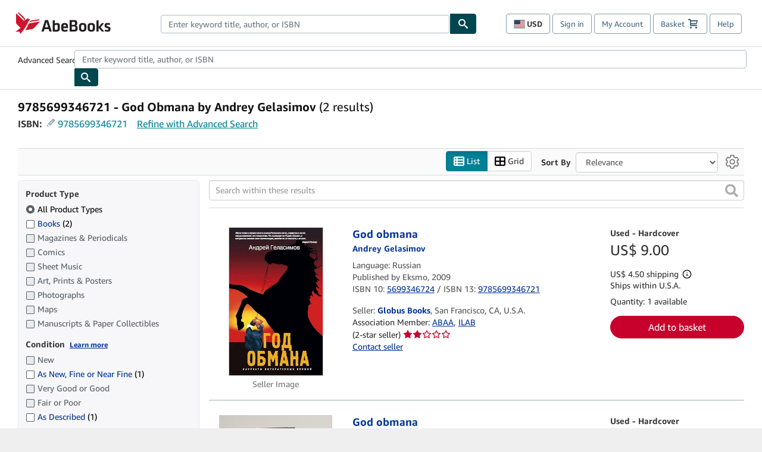

--- FILE ---
content_type: text/xml
request_url: https://sts.us-east-1.amazonaws.com/
body_size: 2047
content:
<AssumeRoleWithWebIdentityResponse xmlns="https://sts.amazonaws.com/doc/2011-06-15/">
  <AssumeRoleWithWebIdentityResult>
    <Audience>us-east-1:f13a4d50-4dfe-4d56-aef3-a044e663246b</Audience>
    <AssumedRoleUser>
      <AssumedRoleId>AROA3FLD2RDYFSLNWUNT7:cwr</AssumedRoleId>
      <Arn>arn:aws:sts::767397890288:assumed-role/rum-app-monitor-unauthenticated-role/cwr</Arn>
    </AssumedRoleUser>
    <Provider>cognito-identity.amazonaws.com</Provider>
    <Credentials>
      <AccessKeyId>ASIA3FLD2RDYDF276W7P</AccessKeyId>
      <SecretAccessKey>NB3c+F6Gq3WpW5c2oxwlsueSZMUTjBn+fmMVQb89</SecretAccessKey>
      <SessionToken>IQoJb3JpZ2luX2VjEO///////////wEaCXVzLWVhc3QtMSJIMEYCIQCmnVSUwtmecWjsJBg4Ye/+2w3IoeNsr3MZbiCKmDBXQwIhAPDJ+tQoTqQCUbyrE0Ps/Xbrb8LRVXvqLGjvQ2kd/GYFKo8DCLj//////////wEQABoMNzY3Mzk3ODkwMjg4IgzfFfxFimzUc424RHcq4wKtV4e8zKKMb5o6/MJB3p1gp5Gny00klx1/QwQijuDWHaBCSet2jV0/6pf2x2h7XNoNZxQ6+11dn/cyZJaG/BRCP7ieqCxDAFnnB8PK4Um8chaWp237peQykymKPoecE4x8CjSQYABFGbmT9R8TUWMo+rhoBdOcTq+msQOLv6pFJbU5FeiIsQ7yqa3pUNAL3KnyxonFHj0d2gIzX/rEWmCY/hzPpMc40XP7l1rY0RgsaqqWaiC2C+C4i+p6RwGj5EPBaSn7S4O0EQ9q9/13Am05VcmkhUjTlTAerkP+D6oTj8TE5A86vrrzvKjurh20bd4US/j5bVBvBFqIAvnX82oH+FTBK97nZg9u/KCef1/2IpbGLCTEalMr1M0ujAR7JF/Frt7j3aRlD4e8crq69/Yht8B9hR1H5/FXbVqxpaZRbgfk4hlzaHa/IGb3JTfQZKVCVjUyEquXq382DWJb2Ccy0X2kMLaIwMsGOoQC+F4NrCRfafhVqzhALSZdRi+pHaAQ22HoqW8ZXoKJqoJXa+PRT3C2/juuzNbG4VnA3kXHTb8ChTMeLVlb+yQuj+/g7Qzsn4x8rnYsfsOx/vHYnDWAhNbZgaohjmOJiThJN4RFSXN4aZPVcyR2IkMRg1zMqEgZSAfddONqoJyK6gDApykM0g4P+Wy3OKwGES0itzO4dZ98aa+f5asY+nLXxMTIfB1RW6vzPYQcx9PDh/TR2cDtoZp9NBin8X99OrMNZeDiiJppFlOvt0jlaernFmBBIlpzOLTNfiD5I76LYW+YOrq3Jg3rvtLdlS4FKHEg5W7LYEONTVyyQxYyPU/wx7qnNkA=</SessionToken>
      <Expiration>2026-01-20T23:39:50Z</Expiration>
    </Credentials>
    <SubjectFromWebIdentityToken>us-east-1:b2ac7a88-f06b-cb90-54ae-853683add07b</SubjectFromWebIdentityToken>
  </AssumeRoleWithWebIdentityResult>
  <ResponseMetadata>
    <RequestId>a564dd99-35c9-4ae7-8263-865a9d2ef198</RequestId>
  </ResponseMetadata>
</AssumeRoleWithWebIdentityResponse>
